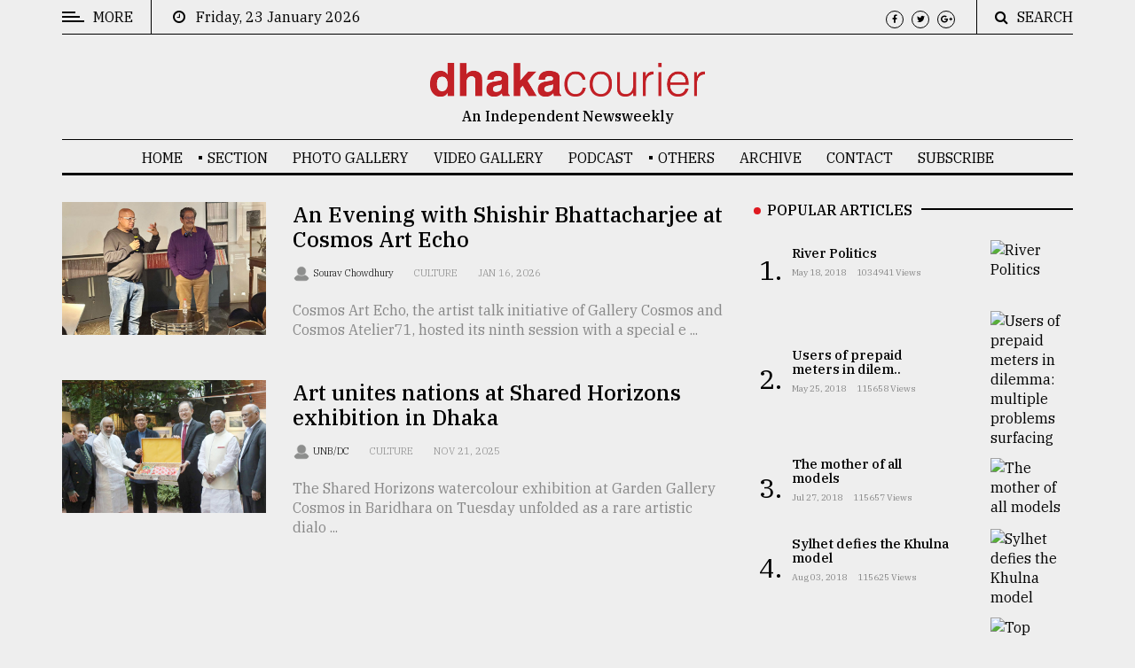

--- FILE ---
content_type: text/html; charset=UTF-8
request_url: https://dhakacourier.com.bd/category/31/Culture
body_size: 8435
content:
<!DOCTYPE html>
<html lang="en" class="no-js">
<head>
    <!-- Meta tags -->
    <meta charset="utf-8">
    <title>Dhaka Courier</title>
    <meta name="viewport" content="width=device-width, initial-scale=1, shrink-to-fit=no">
    <meta name="author" content="Md. Ashequl Morsalin Ibne Kamal(Team Lead) | Niloy Saha(Sr. Software Engineer) | Jobayer Hossain(Software Engineer)">

    <meta name="csrf-token" content="F9lvRuE9adSltGY76R7SxG3nOTlNUKe7O0Xvimh1">
    <meta name="robots" content="index, follow">

    
    <meta name="google-site-verification" content="zEtFwvzDKfQwptf3nqbEQGHK8tLT3Vu85yw66L0I6oc" />
    <!-- Global site tag (gtag.js) - Google Analytics -->
    <script async src="https://www.googletagmanager.com/gtag/js?id=UA-72431235-4"></script>
    <script>
        window.dataLayer = window.dataLayer || [];
        function gtag(){dataLayer.push(arguments);}
        gtag('js', new Date());

        gtag('config', 'UA-72431235-4');
    </script>
    <!-- Google Tag Manager -->
    <script>(function(w,d,s,l,i){w[l]=w[l]||[];w[l].push({'gtm.start':
                new Date().getTime(),event:'gtm.js'});var f=d.getElementsByTagName(s)[0],
            j=d.createElement(s),dl=l!='dataLayer'?'&l='+l:'';j.async=true;j.src=
            'https://www.googletagmanager.com/gtm.js?id='+i+dl;f.parentNode.insertBefore(j,f);
        })(window,document,'script','dataLayer','GTM-KDK8365');</script>
    <!-- End Google Tag Manager -->





    <!-- Bootstrap, Font Awesome, Aminate, Owl Carausel, Normalize CSS -->
<link href="https://dhakacourier.com.bd/public/assets/css/bootstrap.css" rel="stylesheet" type="text/css"/>
<link href="https://dhakacourier.com.bd/public/assets/css/font-awesome.min.css" rel="stylesheet" type="text/css"/>
<link href="https://dhakacourier.com.bd/public/assets/css/animate.css" rel="stylesheet" type="text/css"/>
<link href="https://dhakacourier.com.bd/public/assets/css/owl.carousel.css" rel="stylesheet" type="text/css"/>
<link href="https://dhakacourier.com.bd/public/assets/css/owl.theme.default.css" rel="stylesheet" type="text/css"/>
<link href="https://dhakacourier.com.bd/public/assets/css/normalize.css" rel="stylesheet" type="text/css"/>
<link href="https://dhakacourier.com.bd/public/assets/css/slicknav.min.css" rel="stylesheet" type="text/css"/>

<!-- Site CSS -->

<link href="https://dhakacourier.com.bd/public/assets/css/main.css" rel="stylesheet" type="text/css"/>
<link href="https://dhakacourier.com.bd/public/assets/css/responsive.css" rel="stylesheet" type="text/css"/>
<!-- Modify CSS -->

<link href="https://dhakacourier.com.bd/public/assets/css/modify.css" rel="stylesheet" type="text/css"/>

<!-- Modernizr JS -->
<script src="https://dhakacourier.com.bd/public/assets/js/modernizr-3.5.0.min.js"></script>
    <!--favincon-->
    <link rel="icon" type="image/png" sizes="45x41" href="https://dhakacourier.com.bd/public/assets/images/favicon/dc-fav.png">

    <link rel="manifest" href="https://dhakacourier.com.bd/public/assets/images/favicon/manifest.json">
    <meta name="msapplication-TileColor" content="#ffffff">
    <meta name="msapplication-TileImage" content="https://dhakacourier.com.bd/public/assets/images/favicon/ms-icon-144x144.png">
    <meta name="theme-color" content="#ffffff">
    <!-- Google fonts -->
    <link href="https://fonts.googleapis.com/css?family=IBM+Plex+Serif:300,400,500" rel="stylesheet">
    <link href="https://fonts.googleapis.com/css?family=Playfair+Display" rel="stylesheet">
    <!--Poprup-->
    <link href="https://dhakacourier.com.bd/public/assets/css/popup.css" rel="stylesheet">
    <script src="https://dhakacourier.com.bd/public/assets/js/jquery.min.js"></script>
    <script src="https://dhakacourier.com.bd/public/assets/js/jquery.bpopup.min.js"></script>
    <script>
        $( document ).ready(function() {
            $('#popup_this').bPopup();
        });
    </script>
</head>
<body>

<!--#spinner-div-->
<div id="wrapper">



    <!--#sidebar-wrapper-->
    <div id="sidebar-wrapper">
    <div class="sidebar-inner">
        <div class="off-canvas-close"><span>CLOSE</span></div>
        <div class="sidebar-widget">
            <div class="widget-title-cover">
                <h4 class="widget-title"><span>Categories</span></h4>
            </div>
            <ul class="menu" id="sidebar-menu">

                        <li class="menu-item-has-children">
                            <a href="https://dhakacourier.com.bd/category/32/News-&amp;-Politics">News & Politics</a>
                            <ul class="sub-menu">
                                <li class=""><a href="https://dhakacourier.com.bd/category/28/Reportage">Reportage</a></li>
                                <li class=""><a href="https://dhakacourier.com.bd/category/24/Columns">Columns</a></li>
                                <li class=""><a href="https://dhakacourier.com.bd/category/14/Essays">Essays</a></li>
                                <li class=""><a href="https://dhakacourier.com.bd/category/30/Global">Global</a></li>
                                <li class=""><a href="https://dhakacourier.com.bd/category/22/Nation-this-week">Nation this week</a></li>
                                <li class=""><a href="https://dhakacourier.com.bd/category/21/World-this-week">World this week</a></li>
                            </ul>

                        </li>
                        <li><a href="https://dhakacourier.com.bd/category/16/Business">Business</a></li>
                        <li><a href="https://dhakacourier.com.bd/category/31/Culture">Culture</a></li>
                        <li><a href="https://dhakacourier.com.bd/category/27/Technology">Technology</a></li>
                        <li><a href="https://dhakacourier.com.bd/category/33/Nature">Nature</a></li>
                        <li class="menu-item-has-children">
                            <a href="https://dhakacourier.com.bd/category/34/Human-Interest">Human Interest</a>
                            <ul class="sub-menu">
                                <li class=""><a href="https://dhakacourier.com.bd/category/17/Sports">Sports</a></li>
                                <li class=""><a href="https://dhakacourier.com.bd/category/29/Society">Society</a></li>


                            </ul>
                        </li>



            </ul>
        </div>

        <div class="sidebar-widget">
            <div class="widget-title-cover"><h4 class="widget-title"><span>Trending</span></h4></div>
            <div class="latest_style_2">
                
                <div class="latest_style_2_item_first">
                    <figure class="alith_post_thumb_big">
                        <a href="https://dhakacourier.com.bd/news/Politics/The-mother-of-all-models/426">
                            <img src="https://sgp1.digitaloceanspaces.com/dc2/news/1532497039_362957.jpg
                            " alt="The mother of all models"/></a>
                    </figure>
                    <h3 class="alith_post_title">
                        <a href="https://dhakacourier.com.bd/news/Politics/The-mother-of-all-models/426">

                            <strong>The mother of all models</strong></a>
                    </h3>
                </div>
                                    
                <div class="latest_style_2_item">
                    <figure class="alith_news_img">
                        <a href="https://dhakacourier.com.bd/news/Politics/Sylhet-defies-the-Khulna-model/448">
                            <img class="image-res" src="https://sgp1.digitaloceanspaces.com/dc2/news/1533100577_782406.jpg
                            " alt=""/></a></figure>
                    <h3 class="alith_post_title">
                        <a href="https://dhakacourier.com.bd/news/Politics/Sylhet-defies-the-Khulna-model/448">
                            Sylhet defies the Khulna ..
                        </a>
                    </h3>

                    <div class="post_meta">
                        <p class="meta"><span><i class="fa fa-clock-o"></i> August 03, 2018</span></p>
                    </div>
                </div>
                    
                <div class="latest_style_2_item">
                    <figure class="alith_news_img">
                        <a href="https://dhakacourier.com.bd/news/Reportage/Top-agrochemical-company-ready-to-explore-partnership-with-Bangladesh/497">
                            <img class="image-res" src="https://sgp1.digitaloceanspaces.com/dc2/news/1534252599_406013.jpg
                            " alt=""/></a></figure>
                    <h3 class="alith_post_title">
                        <a href="https://dhakacourier.com.bd/news/Reportage/Top-agrochemical-company-ready-to-explore-partnership-with-Bangladesh/497">
                            Top agrochemical company ..
                        </a>
                    </h3>

                    <div class="post_meta">
                        <p class="meta"><span><i class="fa fa-clock-o"></i> August 17, 2018</span></p>
                    </div>
                </div>
                    
                <div class="latest_style_2_item">
                    <figure class="alith_news_img">
                        <a href="https://dhakacourier.com.bd/news/Reportage/From-Tragedy-to-Triumph/499">
                            <img class="image-res" src="https://sgp1.digitaloceanspaces.com/dc2/news/1534392820_739268.jpg
                            " alt=""/></a></figure>
                    <h3 class="alith_post_title">
                        <a href="https://dhakacourier.com.bd/news/Reportage/From-Tragedy-to-Triumph/499">
                            From Tragedy to Triumph
                        </a>
                    </h3>

                    <div class="post_meta">
                        <p class="meta"><span><i class="fa fa-clock-o"></i> August 17, 2018</span></p>
                    </div>
                </div>
                    

            </div>
        </div> <!--.sidebar-widget-->

        <div class="sidebar-widget">
            <div class="widget-title-cover"><h4 class="widget-title"><span>Advertise</span></h4></div>
            <div class="banner-adv">
                <div class="adv-thumb">
                    <a href="#">
                        <img class="aligncenter" src="https://dhakacourier.com.bd/public/assets/images/ads/ads.gif" alt=""/>
                    </a>
                </div>
            </div>
        </div> <!--.sidebar-widget-->
    </div>
</div>
    <div id="page-content-wrapper">
    <!--#topbar-wrapper-->
    <div class="container-fluid">
    <div class="container">
        <div class="top_bar margin-15">
            <div class="row">
                <div class="col-md-6 col-sm-12 time">
                    <div class="off-canvas-toggle" id="off-canvas-toggle"><span></span><p class="sidebar-open">MORE</p></div>
                    <i class="fa fa-clock-o"></i><span>&nbsp;&nbsp;&nbsp;Friday, 23 January 2026</span>
                </div>
                <div class="col-md-6 col-sm-12 social">
                    <ul>
                        <li><a href="#"><i class="fa fa-facebook"></i></a></li>
                        <li><a href="#"><i class="fa fa-twitter"></i></a></li>
                        <li><a href="#"><i class="fa fa-google-plus"></i></a></li>
                    </ul>
                    <div class="top-search">
                        <i class="fa fa-search"></i><span>SEARCH</span>
                    </div>
                    <div class="top-search-form">
                        <form action="https://dhakacourier.com.bd/search" class="search-form" method="get" role="search">
                            <label>
                                <span class="screen-reader-text">Search for:</span>
                                <input type="search" name="search" value="" placeholder="Search …" class="search-field">
                            </label>
                            <input type="submit" value="Search" class="search-submit">
                        </form>
                    </div>
                </div>
            </div>
        </div>
    </div>
</div>
<div class="container-fluid">
    <div class="container">
        <div class="row">
            <div class="col-12 col-md-12 header">
                <h1 class="logo"><a href="https://dhakacourier.com.bd">
                    <img class="dc-logo" src="https://dhakacourier.com.bd/public/assets/images/dc-front-logo.png" alt=""/></a>
                </h1>
                <p class="tagline">An Independent Newsweekly</p>
            </div>
        </div>
    </div>
</div>
<div class="main-nav section_margin">
    <div class="container-fluid">
        <div class="container">
            <div class="row">
                <div class="col-12 col-md-12 main_nav_cover" id="nav">
                    <ul id="main-menu">

                        <li><a href="https://dhakacourier.com.bd" title="Home">Home</a></li>




















                        <li class="menu-item-has-children"><a href="#">SECTION</a>
                            <ul class="sub-menu">
                                <li class="menu-item-has-children">
                                    <a href="https://dhakacourier.com.bd/category/32/News-&amp;-Politics">News & Politics</a>
                                    <ul class="sub-menu">
                                        <li class=""><a href="https://dhakacourier.com.bd/category/28/Reportage">Reportage</a></li>
                                        <li class=""><a href="https://dhakacourier.com.bd/category/24/Columns">Columns</a></li>
                                        <li class=""><a href="https://dhakacourier.com.bd/category/14/Essays">Essays</a></li>
                                        <li class=""><a href="https://dhakacourier.com.bd/category/30/Global">Global</a></li>
                                        <li class=""><a href="https://dhakacourier.com.bd/category/22/Nation-this-week">Nation this week</a></li>
                                        <li class=""><a href="https://dhakacourier.com.bd/category/21/World-this-week">World this week</a></li>
                                    </ul>

                                </li>
                                <li><a href="https://dhakacourier.com.bd/category/16/Business">Business</a></li>
                                <li><a href="https://dhakacourier.com.bd/category/31/Culture">Culture</a></li>
                                <li><a href="https://dhakacourier.com.bd/category/27/Technology">Technology</a></li>
                                <li><a href="https://dhakacourier.com.bd/category/33/Nature">Nature</a></li>
                                <li class="menu-item-has-children">
                                    <a href="https://dhakacourier.com.bd/category/34/Human-Interest">Human Interest</a>
                                    <ul class="sub-menu">
                                        <li class=""><a href="https://dhakacourier.com.bd/category/17/Sports">Sports</a></li>
                                        <li class=""><a href="https://dhakacourier.com.bd/category/29/Society">Society</a></li>
                                    </ul>
                                </li>

                            </ul>
                        </li>

                        <li><a href="https://dhakacourier.com.bd/photo_gallery">Photo Gallery</a></li>
                        <li><a href="https://dhakacourier.com.bd/video_gallery">Video Gallery</a></li>
                        <li><a href="https://dhakacourier.com.bd/podcast_details">Podcast</a></li>
                        <li class="menu-item-has-children"><a>OTHERS</a>
                            <ul class="sub-menu">
                                <li><a href="https://dhakacourier.com.bd/editors-picks">Editor's Picks</a></li>
                                <li><a href="https://dhakacourier.com.bd/category/25/from-the-editor-in-chief">The Editor-in Chief</a></li>
                                <li><a href="https://dhakacourier.com.bd/photo_stories">Photo Story</a></li>

                            </ul>
                        </li>
                        <li><a href="https://dhakacourier.com.bd/archive">Archive</a></li>
                        <li class=""><a href="https://dhakacourier.com.bd/contact">Contact</a></li>
                        <li class=""><a href="https://dhakacourier.com.bd/subscriber">Subscribe</a></li>

                    </ul>
                </div>
            </div>
        </div>
    </div>
</div>
        <!--#main-content(home)-->
        






















    
    <!--<div class="container-fluid">-->
    <!--    <div class="container sub">-->
    <!--        <div class="primary margin-15">-->
    <!--            <div class="row">-->
    <!--                <div class="col-md-12 ads">-->
    <!--                    <figure class="alith_post_thumb_big ads-section">-->
    <!--                        <a href="#"><img class="img-ads-section" src="https://dhakacourier.com.bd/public/assets/images/ads/ads-3.gif" alt=""/></a>-->
    <!--                    </figure>-->
    <!--                </div>-->
    <!--            </div>-->
    <!--        </div>-->
    <!--    </div>-->
    <!--</div>-->
    

    <div class="container-fluid">
        <div class="container">
            <div class="primary margin-15">
                <div class="row">
                    <div class="col-md-8">
                        <div class="post_list post_list_style_1">
                                                        <article class="row section_margin animate-box">
                                <div class="col-md-4 animate-box">
                                    <figure class="alith_news_img"><a href="https://dhakacourier.com.bd/news/Culture/An-Evening-with-Shishir-Bhattacharjee-at-Cosmos-Art-Echo/9906">
                                            <img src="https://sgp1.digitaloceanspaces.com/dc2/news/ldi8L6zvnMhm7dLdw1PTsFlJyqntysqCsWCiEnZp.jpg
                                        " alt="An Evening with Shishir Bhattacharjee at Cosmos Art Echo"/></a></figure>
                                </div>
                                <div class="col-md-8 animate-box">
                                    <h3 class="alith_post_title"><a href="https://dhakacourier.com.bd/news/Culture/An-Evening-with-Shishir-Bhattacharjee-at-Cosmos-Art-Echo/9906">An Evening with Shishir Bhattacharjee at Cosmos Art Echo</a></h3>
                                    <div class="post_meta">
                                                                                                                                                                                                                                                                                                                <a href="https://dhakacourier.com.bd/single_author/304" class="meta_author_avatar"><img src="                                                https://dhakacourier.com.bd/public/author/dc-avatar.png " alt="author details"/></a>
                                            <span class="meta_author_name"><a class="author" href="https://dhakacourier.com.bd/single_author/304">Sourav Chowdhury   </a></span>
                                                                                    <span class="meta_categories"><a href="">Culture</a></span>
                                        <span class="meta_date">Jan 16, 2026</span>
                                    </div>
                                    <p class="alith_post_except">
                                        Cosmos Art Echo, the artist talk initiative of Gallery Cosmos and Cosmos Atelier71, hosted its ninth session with a special e ...
                                    </p>
                                </div>
                            </article>
                                                        <article class="row section_margin animate-box">
                                <div class="col-md-4 animate-box">
                                    <figure class="alith_news_img"><a href="https://dhakacourier.com.bd/news/Culture/Art-unites-nations-at-Shared-Horizons-exhibition-in-Dhaka/9750">
                                            <img src="https://sgp1.digitaloceanspaces.com/dc2/news/e2n0zhhlEHVgKCVUIPnhaY11yV8WgCSZDtltgPLy.jpg
                                        " alt="Art unites nations at Shared Horizons exhibition in Dhaka"/></a></figure>
                                </div>
                                <div class="col-md-8 animate-box">
                                    <h3 class="alith_post_title"><a href="https://dhakacourier.com.bd/news/Culture/Art-unites-nations-at-Shared-Horizons-exhibition-in-Dhaka/9750">Art unites nations at Shared Horizons exhibition in Dhaka</a></h3>
                                    <div class="post_meta">
                                                                                                                                                                                                                                                                                                                <a href="https://dhakacourier.com.bd/single_author/108" class="meta_author_avatar"><img src="                                                https://dhakacourier.com.bd/public/author/dc-avatar.png " alt="author details"/></a>
                                            <span class="meta_author_name"><a class="author" href="https://dhakacourier.com.bd/single_author/108">UNB/DC   </a></span>
                                                                                    <span class="meta_categories"><a href="">Culture</a></span>
                                        <span class="meta_date">Nov 21, 2025</span>
                                    </div>
                                    <p class="alith_post_except">
                                        The Shared Horizons watercolour exhibition at Garden Gallery Cosmos in Baridhara on Tuesday unfolded as a rare artistic dialo ...
                                    </p>
                                </div>
                            </article>
                                                        <article class="row section_margin animate-box">
                                <div class="col-md-4 animate-box">
                                    <figure class="alith_news_img"><a href="https://dhakacourier.com.bd/news/Culture/First-Irish-artist&#039;s-solo-exhibit-Oona-Hyland&#039;s-solo-exhibition-in-Dhaka-stresses-on-bilateral-relationship/9708">
                                            <img src="https://sgp1.digitaloceanspaces.com/dc2/news/tk93HkGrO9e0SAINIDaskZe4oaEjNuW4SxaqwmQk.jpg
                                        " alt="First Irish artist&#039;s solo exhibit Oona Hyland&#039;s solo exhibition in Dhaka stresses on bilateral relationship"/></a></figure>
                                </div>
                                <div class="col-md-8 animate-box">
                                    <h3 class="alith_post_title"><a href="https://dhakacourier.com.bd/news/Culture/First-Irish-artist&#039;s-solo-exhibit-Oona-Hyland&#039;s-solo-exhibition-in-Dhaka-stresses-on-bilateral-relationship/9708">First Irish artist&#039;s solo exhibit Oona Hyland&#039;s solo exhibition in Dhaka stresses on bilateral relationship</a></h3>
                                    <div class="post_meta">
                                                                                                                                                                                                                                                                                                                <a href="https://dhakacourier.com.bd/single_author/108" class="meta_author_avatar"><img src="                                                https://dhakacourier.com.bd/public/author/dc-avatar.png " alt="author details"/></a>
                                            <span class="meta_author_name"><a class="author" href="https://dhakacourier.com.bd/single_author/108">UNB/DC   </a></span>
                                                                                    <span class="meta_categories"><a href="">Culture</a></span>
                                        <span class="meta_date">Nov 07, 2025</span>
                                    </div>
                                    <p class="alith_post_except">
                                        An exclusive solo exhibition of acclaimed Irish artist Oona Hyland titled &amp;quot;An Duanaire: Visual Poems of the Dispossessed ...
                                    </p>
                                </div>
                            </article>
                                                        <article class="row section_margin animate-box">
                                <div class="col-md-4 animate-box">
                                    <figure class="alith_news_img"><a href="https://dhakacourier.com.bd/news/Culture/Welcoming-the-new-French-Ambassador-in-Dhaka/9707">
                                            <img src="https://sgp1.digitaloceanspaces.com/dc2/news/Il0Jj77Eld8FtOiRS92Ik7x1JtIRkU7HxkG0l2Cw.jpg
                                        " alt="Welcoming the new French Ambassador in Dhaka"/></a></figure>
                                </div>
                                <div class="col-md-8 animate-box">
                                    <h3 class="alith_post_title"><a href="https://dhakacourier.com.bd/news/Culture/Welcoming-the-new-French-Ambassador-in-Dhaka/9707">Welcoming the new French Ambassador in Dhaka</a></h3>
                                    <div class="post_meta">
                                                                                                                                                                                                                                                                                                                <a href="https://dhakacourier.com.bd/single_author/310" class="meta_author_avatar"><img src="                                                https://dhakacourier.com.bd/public/author/dc-avatar.png " alt="author details"/></a>
                                            <span class="meta_author_name"><a class="author" href="https://dhakacourier.com.bd/single_author/310">Masud Khan   </a></span>
                                                                                    <span class="meta_categories"><a href="">Culture</a></span>
                                        <span class="meta_date">Nov 07, 2025</span>
                                    </div>
                                    <p class="alith_post_except">
                                        Thank you all for joining us on this special evening to welcome H. E. Mr. Jean-Marc S&amp;eacute;r&amp;eacute;-Charlet, ambassador of ...
                                    </p>
                                </div>
                            </article>
                                                        <article class="row section_margin animate-box">
                                <div class="col-md-4 animate-box">
                                    <figure class="alith_news_img"><a href="https://dhakacourier.com.bd/news/Culture/Kalidas-Karmakar’s-‘Holy-War’-attains-global-spotlight-at-Sotheby’s-auction/9631">
                                            <img src="https://sgp1.digitaloceanspaces.com/dc2/news/m4dTS9JAanul2hRWqupbhVCEwyNCT5vvRvsWDByR.jpg
                                        " alt="Kalidas Karmakar’s ‘Holy War’ attains global spotlight at Sotheby’s auction"/></a></figure>
                                </div>
                                <div class="col-md-8 animate-box">
                                    <h3 class="alith_post_title"><a href="https://dhakacourier.com.bd/news/Culture/Kalidas-Karmakar’s-‘Holy-War’-attains-global-spotlight-at-Sotheby’s-auction/9631">Kalidas Karmakar’s ‘Holy War’ attains global spotlight at Sotheby’s auction</a></h3>
                                    <div class="post_meta">
                                                                                                                                                                                                                                                                                                                <a href="https://dhakacourier.com.bd/single_author/207" class="meta_author_avatar"><img src="                                                https://dhakacourier.com.bd/public/author/dc-avatar.png " alt="author details"/></a>
                                            <span class="meta_author_name"><a class="author" href="https://dhakacourier.com.bd/single_author/207">Md. Ishtiak Hossain   </a></span>
                                                                                    <span class="meta_categories"><a href="">Culture</a></span>
                                        <span class="meta_date">Oct 03, 2025</span>
                                    </div>
                                    <p class="alith_post_except">
                                        Works of celebrated Bangladeshi masters, including Shilpacharya Zainul Abedin (1914-1976), Mohammad Kibria (1929-2011), Rashi ...
                                    </p>
                                </div>
                            </article>
                                                        <article class="row section_margin animate-box">
                                <div class="col-md-4 animate-box">
                                    <figure class="alith_news_img"><a href="https://dhakacourier.com.bd/news/Culture/The-blend-of-impulsiveness-and-understated-abstraction/9575">
                                            <img src="https://sgp1.digitaloceanspaces.com/dc2/news/ZKQzMogLsRjoy1woQSeQfDQqa7m5Se8KMQlAj7ws.jpg
                                        " alt="The blend of impulsiveness and understated abstraction"/></a></figure>
                                </div>
                                <div class="col-md-8 animate-box">
                                    <h3 class="alith_post_title"><a href="https://dhakacourier.com.bd/news/Culture/The-blend-of-impulsiveness-and-understated-abstraction/9575">The blend of impulsiveness and understated abstraction</a></h3>
                                    <div class="post_meta">
                                                                                                                                                                                                                                                                                                                <a href="https://dhakacourier.com.bd/single_author/17" class="meta_author_avatar"><img src="                                                https://dhakacourier.com.bd/public/author/dc-avatar.png " alt="author details"/></a>
                                            <span class="meta_author_name"><a class="author" href="https://dhakacourier.com.bd/single_author/17">Takir Hossain   </a></span>
                                                                                    <span class="meta_categories"><a href="">Culture</a></span>
                                        <span class="meta_date">Sep 19, 2025</span>
                                    </div>
                                    <p class="alith_post_except">
                                        To discern the unique signature of artist Tajuddin Ahmed, who has resided in Toronto since 2008, it is essential to examine h ...
                                    </p>
                                </div>
                            </article>
                                                        <article class="row section_margin animate-box">
                                <div class="col-md-4 animate-box">
                                    <figure class="alith_news_img"><a href="https://dhakacourier.com.bd/news/Culture/Inside-the-spiritual-world-of-Bangla-Ghazals-by-Khwaja-Haider/9561">
                                            <img src="https://sgp1.digitaloceanspaces.com/dc2/news/TfvZhbEH5Xx7Z9Saj1ielu2JHafC20SzRyffRUIK.jpg
                                        " alt="Inside the spiritual world of Bangla Ghazals by Khwaja Haider"/></a></figure>
                                </div>
                                <div class="col-md-8 animate-box">
                                    <h3 class="alith_post_title"><a href="https://dhakacourier.com.bd/news/Culture/Inside-the-spiritual-world-of-Bangla-Ghazals-by-Khwaja-Haider/9561">Inside the spiritual world of Bangla Ghazals by Khwaja Haider</a></h3>
                                    <div class="post_meta">
                                                                                                                                                                                                                                                                                                                <a href="https://dhakacourier.com.bd/single_author/207" class="meta_author_avatar"><img src="                                                https://dhakacourier.com.bd/public/author/dc-avatar.png " alt="author details"/></a>
                                            <span class="meta_author_name"><a class="author" href="https://dhakacourier.com.bd/single_author/207">Md. Ishtiak Hossain   </a></span>
                                                                                    <span class="meta_categories"><a href="">Culture</a></span>
                                        <span class="meta_date">Sep 12, 2025</span>
                                    </div>
                                    <p class="alith_post_except">
                                        Ghazal. A lyrical form rooted in Arabic poetry, traditionally centres on themes of love, both earthly and spiritual that conv ...
                                    </p>
                                </div>
                            </article>
                            
                            <div class="site-pagination animate-box">
                                <ul class="page-numbers">
            <li class=" disabled">
                                    <a class="prev page-numbers">
                        PREV
                    </a>
                            </li>
                                        <li>
                                        <span class="page-numbers current" aria-current="page" href="https://dhakacourier.com.bd/category/31/Culture?page=1">1.</span>
                                    </li>
                            <li>
                                        <a class="page-numbers" href="https://dhakacourier.com.bd/category/31/Culture?page=2">2.</a>
                                    </li>
                            <li>
                                        <a class="page-numbers" href="https://dhakacourier.com.bd/category/31/Culture?page=3">3.</a>
                                    </li>
                            <li>
                                        <a class="page-numbers" href="https://dhakacourier.com.bd/category/31/Culture?page=4">4.</a>
                                    </li>
                            <li>
                                        <a class="page-numbers" href="https://dhakacourier.com.bd/category/31/Culture?page=5">5.</a>
                                    </li>
                            <li>
                                        <a class="page-numbers" href="https://dhakacourier.com.bd/category/31/Culture?page=6">6.</a>
                                    </li>
                            <li>
                                        <a class="page-numbers" href="https://dhakacourier.com.bd/category/31/Culture?page=7">7.</a>
                                    </li>
                            <li>
                                        <a class="page-numbers" href="https://dhakacourier.com.bd/category/31/Culture?page=8">8.</a>
                                    </li>
                            <li>
                                        <a class="page-numbers" href="https://dhakacourier.com.bd/category/31/Culture?page=9">9.</a>
                                    </li>
                            <li>
                                        <a class="page-numbers" href="https://dhakacourier.com.bd/category/31/Culture?page=10">10.</a>
                                    </li>
                        <li class="">
                                    <a class="next page-numbers" href="https://dhakacourier.com.bd/category/31/Culture?page=2" rel="next">
                        NEXT
                    </a>
                            </li>
        </ul>
                                </div>

                        </div>
                    </div>
                    <!--Start Sidebar-->
                    <!--Start Sidebar-->
<aside class="col-md-4 sidebar_right">
    <div class="sidebar-widget animate-box">
        <div class="widget-title-cover"><h4 class="widget-title"><span>Popular Articles</span></h4></div>
        <div class="latest_style_1">
                        <div class="latest_style_1_item">
                <span class="item-count vertical-align">1.</span>
                <div class="alith_post_title_small">
                    <a href="https://dhakacourier.com.bd/news/Politics/River-Politics/236"><strong>River Politics</strong></a>
                    <p class="meta"><span>May 18, 2018</span> <span>1034941 views</span></p>
                </div>
                <figure class="alith_news_img"><a href="https://dhakacourier.com.bd/news/Politics/River-Politics/236">
                    <img src="https://sgp1.digitaloceanspaces.com/dc2/news/1531206930_192293.jpg
                    " alt="River Politics"/></a></figure>
            </div>
                        <div class="latest_style_1_item">
                <span class="item-count vertical-align">2.</span>
                <div class="alith_post_title_small">
                    <a href="https://dhakacourier.com.bd/news/Technology/Users-of-prepaid-meters-in-dilemma-multiple-problems-surfacing/268"><strong>Users of prepaid meters in dilem..</strong></a>
                    <p class="meta"><span>May 25, 2018</span> <span>115658 views</span></p>
                </div>
                <figure class="alith_news_img"><a href="https://dhakacourier.com.bd/news/Technology/Users-of-prepaid-meters-in-dilemma-multiple-problems-surfacing/268">
                    <img src="https://sgp1.digitaloceanspaces.com/dc2/news/1531220956_188912.jpg
                    " alt="Users of prepaid meters in dilemma: multiple problems surfacing"/></a></figure>
            </div>
                        <div class="latest_style_1_item">
                <span class="item-count vertical-align">3.</span>
                <div class="alith_post_title_small">
                    <a href="https://dhakacourier.com.bd/news/Politics/The-mother-of-all-models/426"><strong>The mother of all models</strong></a>
                    <p class="meta"><span>Jul 27, 2018</span> <span>115657 views</span></p>
                </div>
                <figure class="alith_news_img"><a href="https://dhakacourier.com.bd/news/Politics/The-mother-of-all-models/426">
                    <img src="https://sgp1.digitaloceanspaces.com/dc2/news/1532497039_362957.jpg
                    " alt="The mother of all models"/></a></figure>
            </div>
                        <div class="latest_style_1_item">
                <span class="item-count vertical-align">4.</span>
                <div class="alith_post_title_small">
                    <a href="https://dhakacourier.com.bd/news/Politics/Sylhet-defies-the-Khulna-model/448"><strong>Sylhet defies the Khulna model</strong></a>
                    <p class="meta"><span>Aug 03, 2018</span> <span>115625 views</span></p>
                </div>
                <figure class="alith_news_img"><a href="https://dhakacourier.com.bd/news/Politics/Sylhet-defies-the-Khulna-model/448">
                    <img src="https://sgp1.digitaloceanspaces.com/dc2/news/1533100577_782406.jpg
                    " alt="Sylhet defies the Khulna model"/></a></figure>
            </div>
                        <div class="latest_style_1_item">
                <span class="item-count vertical-align">5.</span>
                <div class="alith_post_title_small">
                    <a href="https://dhakacourier.com.bd/news/Reportage/Top-agrochemical-company-ready-to-explore-partnership-with-Bangladesh/497"><strong>Top agrochemical company ready t..</strong></a>
                    <p class="meta"><span>Aug 17, 2018</span> <span>112453 views</span></p>
                </div>
                <figure class="alith_news_img"><a href="https://dhakacourier.com.bd/news/Reportage/Top-agrochemical-company-ready-to-explore-partnership-with-Bangladesh/497">
                    <img src="https://sgp1.digitaloceanspaces.com/dc2/news/1534252599_406013.jpg
                    " alt="Top agrochemical company ready to explore partnership with Bangladesh"/></a></figure>
            </div>
            
        </div>
    </div> <!--.sidebar-widget-->

    <div class="sidebar-widget animate-box">
        <div class="widget-title-cover"><h4 class="widget-title"><span>Search</span></h4></div>
        <form action="https://dhakacourier.com.bd/search" class="search-form" method="get" role="search">
            <label>
                <input type="search" name="search" value="" placeholder="Search …" class="search-field">
            </label>
            <input type="submit" value="Search" class="search-submit">
        </form>
    </div> <!--.sidebar-widget-->

    <div class="sidebar-widget animate-box">
        <div class="widget-title-cover"><h4 class="widget-title"><span>Trending</span></h4></div>
        <div class="latest_style_2">
                                    <div class="latest_style_2_item_first">
                <figure class="alith_post_thumb_big">
                    <span class="post_meta_categories_label">Featured 2</span>
                    <a href="https://dhakacourier.com.bd/news/Featured_2/Remembering-Kalidas-Karmakar-(1946–2019)-on-His-80th-Birthday/9907"><img src="https://sgp1.digitaloceanspaces.com/dc2/news/T0clTZbkQNF174F2Y4mlYg8DT0xHARgtpApM6aM8.jpg
                        " alt="Remembering Kalidas Karmakar (1946–2019) on His 80th Birthday"/></a>
                </figure>
                <h3 class="alith_post_title">
                    <a href="https://dhakacourier.com.bd/news/Featured_2/Remembering-Kalidas-Karmakar-(1946–2019)-on-His-80th-Birthday/9907"><strong>Remembering Kalidas Karmakar (19..</strong></a>
                </h3>
            </div>
                                                <div class="latest_style_2_item">
                <figure class="alith_news_img"><a href="https://dhakacourier.com.bd/news/Culture/An-Evening-with-Shishir-Bhattacharjee-at-Cosmos-Art-Echo/9906"><img src="https://sgp1.digitaloceanspaces.com/dc2/news/ldi8L6zvnMhm7dLdw1PTsFlJyqntysqCsWCiEnZp.jpg
                        " alt="An Evening with Shishir Bhattacharjee at Cosmos Art Echo"/></a></figure>
                <h3 class="alith_post_title"><a href="https://dhakacourier.com.bd/news/Culture/An-Evening-with-Shishir-Bhattacharjee-at-Cosmos-Art-Echo/9906">An Evening with Shishir Bhattach..</a></h3>
                <div class="post_meta">
                    <span class="meta_date">Jan 16, 2026</span>
                </div>
            </div>
                                                <div class="latest_style_2_item">
                <figure class="alith_news_img"><a href="https://dhakacourier.com.bd/news/Reportage/Myanmar-denies-genocide-calls-Rohingya-crackdown-counterterrorism-at-ICJ/9905"><img src="https://sgp1.digitaloceanspaces.com/dc2/news/egYk3Y4GdAVPmxtpp3ds3Lpq0p41Ymok3Jx1tjuJ.jpg
                        " alt="Myanmar denies genocide, calls Rohingya crackdown counterterrorism at ICJ"/></a></figure>
                <h3 class="alith_post_title"><a href="https://dhakacourier.com.bd/news/Reportage/Myanmar-denies-genocide-calls-Rohingya-crackdown-counterterrorism-at-ICJ/9905">Myanmar denies genocide, calls R..</a></h3>
                <div class="post_meta">
                    <span class="meta_date">Jan 16, 2026</span>
                </div>
            </div>
                                                <div class="latest_style_2_item">
                <figure class="alith_news_img"><a href="https://dhakacourier.com.bd/news/Featured_1/Yes-of-course/9904"><img src="                        https://dhakacourier.com.bd/public/news/dc1.jpg " alt="Yes, of course"/></a></figure>
                <h3 class="alith_post_title"><a href="https://dhakacourier.com.bd/news/Featured_1/Yes-of-course/9904">Yes, of course</a></h3>
                <div class="post_meta">
                    <span class="meta_date">Jan 16, 2026</span>
                </div>
            </div>
                                                <div class="latest_style_2_item">
                <figure class="alith_news_img"><a href="https://dhakacourier.com.bd/news/World_this_week/Earth’s-average-temperature-last-year-hovered-among-one-of-the-three-hottest-on-record/9903"><img src="https://sgp1.digitaloceanspaces.com/dc2/news/Zn2sWMTjj7zIG0VFpfApvPteyMdaqd0vg9qXBdXg.jpg
                        " alt="Earth’s average temperature last year hovered among one of the three hottest on record"/></a></figure>
                <h3 class="alith_post_title"><a href="https://dhakacourier.com.bd/news/World_this_week/Earth’s-average-temperature-last-year-hovered-among-one-of-the-three-hottest-on-record/9903">Earth’s average temperature last..</a></h3>
                <div class="post_meta">
                    <span class="meta_date">Jan 16, 2026</span>
                </div>
            </div>
                                </div>
    </div> <!--.sidebar-widget-->


</aside>
<!--End Sidebar-->                    <!--End Sidebar-->
                </div>
            </div> <!--.primary-->

        </div>
    </div>




        <div class="container-fluid">
    <div class="container animate-box">
        <div class="bottom margin-15">
            <div class="row">
                <div class="col-xs-12 col-sm-6 col-md-6 col-lg-3">
                    <div class="sidebar-widget">
                        <div class="widget-title-cover"><h4 class="widget-title"><span>DON’T MISS
								</span></h4></div>
                        <div class="latest_style_3">
                                                        <div class="latest_style_3_item">
                                <span class="item-count vertical-align">1.</span>
                                <div class="alith_post_title_small">
                                    <a href="https://dhakacourier.com.bd/news/Politics/The-mother-of-all-models/426"><strong>The mother of all models</strong></a>
                                </div>
                            </div>
                                                        <div class="latest_style_3_item">
                                <span class="item-count vertical-align">2.</span>
                                <div class="alith_post_title_small">
                                    <a href="https://dhakacourier.com.bd/news/Politics/Sylhet-defies-the-Khulna-model/448"><strong>Sylhet defies the Khulna model</strong></a>
                                </div>
                            </div>
                                                        <div class="latest_style_3_item">
                                <span class="item-count vertical-align">3.</span>
                                <div class="alith_post_title_small">
                                    <a href="https://dhakacourier.com.bd/news/Reportage/Top-agrochemical-company-ready-to-explore-partnership-with-Bangladesh/497"><strong>Top agrochemical company ready to explore partnership with Bangladesh</strong></a>
                                </div>
                            </div>
                            
                        </div>
                    </div>
                </div>
                <div class="col-xs-12 col-sm-6 col-md-6 col-lg-3">
                    <div class="sidebar-widget">
                        <div class="widget-title-cover"><h4 class="widget-title"><span>Latest</span></h4></div>
                        <div class="latest_style_2">
                                                        <div class="latest_style_2_item">
                                <figure class="alith_news_img"><a href="https://dhakacourier.com.bd/news/Society/Interpretation-of-Life-Imprisonment:-New-Dimension-on-Sentencing-Law-in-Bangladesh/3717"><img src='https://sgp1.digitaloceanspaces.com/dc2/news/Ll5BB94xqCFISzfu9ebEOZxVPL0MetfvXfhRafy0.jpg
                                        ' alt="Interpretation of Life Imprisonment: New Dimension on Sentencing Law in Bangladesh" class="hover_grey"></a></figure>
                                <h3 class="alith_post_title"><a href="https://dhakacourier.com.bd/news/Society/Interpretation-of-Life-Imprisonment:-New-Dimension-on-Sentencing-Law-in-Bangladesh/3717">Interpretation of Life Imprisonment: N ..</a></h3>
                            </div>
                                                        <div class="latest_style_2_item">
                                <figure class="alith_news_img"><a href="https://dhakacourier.com.bd/news/Society/Sweet-Danger-of-Sugar:-Know-the-side-effects-of-consuming-too-much-sugar/3705"><img src='https://sgp1.digitaloceanspaces.com/dc2/news/oZpHVkvDAQblUSe4ipyTn3wIA4UcV5ZRdEFRO6gD.jpg
                                        ' alt="Sweet Danger of Sugar: Know the side effects of consuming too much sugar" class="hover_grey"></a></figure>
                                <h3 class="alith_post_title"><a href="https://dhakacourier.com.bd/news/Society/Sweet-Danger-of-Sugar:-Know-the-side-effects-of-consuming-too-much-sugar/3705">Sweet Danger of Sugar: Know the side e ..</a></h3>
                            </div>
                                                        <div class="latest_style_2_item">
                                <figure class="alith_news_img"><a href="https://dhakacourier.com.bd/news/Global/US-defeat-in-Afghanistan-marks-the-end-of-neoliberalism/3706"><img src='https://sgp1.digitaloceanspaces.com/dc2/news/EIXUh1EINPxVLN1z9i0EmVMc96yP65e7qJLJcIdK.jpg
                                        ' alt="US defeat in Afghanistan marks the end of neoliberalism" class="hover_grey"></a></figure>
                                <h3 class="alith_post_title"><a href="https://dhakacourier.com.bd/news/Global/US-defeat-in-Afghanistan-marks-the-end-of-neoliberalism/3706">US defeat in Afghanistan marks the end ..</a></h3>
                            </div>
                                                    </div>
                    </div>
                </div>

                <div class="col-xs-12 col-sm-6 col-md-6 col-lg-3">
                    <div class="sidebar-widget">
                        <div class="widget-title-cover"><h4 class="widget-title"><span>Categories</span></h4></div>
                        <ul class="bottom_menu">
                                                        <li>
                                <a href="https://dhakacourier.com.bd/category/16/Business">Business(416)</a>
                            </li>
                                                        <li>
                                <a href="https://dhakacourier.com.bd/category/27/Technology">Technology(131)</a>
                            </li>
                                                        <li>
                                <a href="https://dhakacourier.com.bd/category/31/Culture">Culture(945)</a>
                            </li>
                                                        <li>
                                <a href="https://dhakacourier.com.bd/category/32/News-&amp;-Politics">News &amp; Politics(204)</a>
                            </li>
                                                        <li>
                                <a href="https://dhakacourier.com.bd/category/33/Nature">Nature(223)</a>
                            </li>
                                                        <li>
                                <a href="https://dhakacourier.com.bd/category/34/Human-Interest">Human Interest(85)</a>
                            </li>
                                                    </ul>
                    </div>
                </div>
                <div class="col-xs-12 col-sm-6 col-md-6 col-lg-3">
                    <div class="sidebar-widget">
                        <div class="widget-title-cover"><h4 class="widget-title"><span>Photo Gallery</span></h4></div>
                        <ul class="alith-instagram-grid-widget alith-clr alith-row alith-gap-10">
                                                        <li class="wow fadeInUp alith-col-nr alith-clr alith-col-3 animated">
                                <a class="" target="_blank" href="https://dhakacourier.com.bd/photo_gallery" title="DhakaCourier Vol 42 Issue 26">
                                    <img class="" title="DhakaCourier Vol 42 Issue 26" alt="" src="https://sgp1.digitaloceanspaces.com/dc2/photo_album/klE7mDfTkpjb57fqWlbftvN14fuA82KD8rwiYmB3.jpg " >
                                </a>
                            </li>
                                                        <li class="wow fadeInUp alith-col-nr alith-clr alith-col-3 animated">
                                <a class="" target="_blank" href="https://dhakacourier.com.bd/photo_gallery" title="DhakaCourier Vol 42 Issue 25">
                                    <img class="" title="DhakaCourier Vol 42 Issue 25" alt="" src="https://sgp1.digitaloceanspaces.com/dc2/photo_album/4G9yHfeIru6XN5qA3h45RVSKu1cl0HN6A04Wzkqk.jpg " >
                                </a>
                            </li>
                                                        <li class="wow fadeInUp alith-col-nr alith-clr alith-col-3 animated">
                                <a class="" target="_blank" href="https://dhakacourier.com.bd/photo_gallery" title="DhakaCourier Vol 42 Issue 24">
                                    <img class="" title="DhakaCourier Vol 42 Issue 24" alt="" src="https://sgp1.digitaloceanspaces.com/dc2/photo_album/PmSee42AUUio4SrB7q1z4WcCzRzmrOGF4nw5tE0P.jpg " >
                                </a>
                            </li>
                                                        <li class="wow fadeInUp alith-col-nr alith-clr alith-col-3 animated">
                                <a class="" target="_blank" href="https://dhakacourier.com.bd/photo_gallery" title="DhakaCourier Vol 42 Issue 23">
                                    <img class="" title="DhakaCourier Vol 42 Issue 23" alt="" src="https://sgp1.digitaloceanspaces.com/dc2/photo_album/NpjVufehHg0rhBDCqOi5b8GMCsfYUooYXnKjCk3H.jpg " >
                                </a>
                            </li>
                                                        <li class="wow fadeInUp alith-col-nr alith-clr alith-col-3 animated">
                                <a class="" target="_blank" href="https://dhakacourier.com.bd/photo_gallery" title="DhakaCourier Vol 42 Issue 22">
                                    <img class="" title="DhakaCourier Vol 42 Issue 22" alt="" src="https://sgp1.digitaloceanspaces.com/dc2/photo_album/pxR9A1M0xlu7r7XcW49nG3j7O4YwwYlrTLWlMlJC.jpg " >
                                </a>
                            </li>
                                                        <li class="wow fadeInUp alith-col-nr alith-clr alith-col-3 animated">
                                <a class="" target="_blank" href="https://dhakacourier.com.bd/photo_gallery" title="DhakaCourier Vol 42 Issue 21">
                                    <img class="" title="DhakaCourier Vol 42 Issue 21" alt="" src="https://sgp1.digitaloceanspaces.com/dc2/photo_album/dHTPGfy5uHwS4RlrjuhRdeIDh5AUKqhhsMnv9p8H.jpg " >
                                </a>
                            </li>
                                                    </ul>
                    </div>
                </div>
            </div> <!--.row-->
        </div>
    </div>
</div>        <div class="container-fluid alith_footer_right_reserved">
    <div class="container">
        <div class="row">
            <div class="col-12 col-md-12 bottom-logo">
                <img class="dc-logo bottom-section" src="https://dhakacourier.com.bd/public/assets/images/dc-front-logo.png" alt=""/>
                <p class="tagline bottom-section">A Independent Newsweekly</p>
                <div class="tagline social">
                    <ul>
                        <li class="facebook"><a href="#"><i class="fa fa-facebook"></i></a></li>
                        <li class="twitter"><a href="#"><i class="fa fa-twitter"></i></a></li>


                    </ul>
                </div>
            </div>
            <div class="col-12 col-md-12 coppyright"> <p>© Copyright 2026 | Designed by ARK Reepon & Developed by Cosmos Group Software Team
                </p> </div>
        </div>
    </div>
</div>
        <div class="gototop js-top">
            <a href="#" class="js-gotop"><span>Take Me Top</span></a>
        </div>
    </div> <!--page-content-wrapper-->

    <!-- ads popup -->
    <!-- <div id="popup_this">
        <span class="button b-close">
            <span>X</span>
        </span>
        <a href="https://alithemes.com/downloads/hewo-wordpress" target="_blank"><img src="assets/images/wp-version.png" alt="ads"></a>
    </div> -->

        
    <script src="https://dhakacourier.com.bd/public/assets/js/owl.carousel.min.js"></script>
<script src="https://dhakacourier.com.bd/public/assets/js/jquery.waypoints.min.js"></script>
<script src="https://dhakacourier.com.bd/public/assets/js/jquery.slicknav.min.js"></script>
<script src="https://dhakacourier.com.bd/public/assets/js/masonry.pkgd.min.js"></script>
<!-- Main -->
<script src="https://dhakacourier.com.bd/public/assets/js/main.js"></script>
<script src="https://dhakacourier.com.bd/public/assets/js/smart-sticky.js"></script>
<script src="https://dhakacourier.com.bd/public/assets/js/theia-sticky-sidebar.js"></script>    </div> <!--#wrapper-->

</body>
</html>

--- FILE ---
content_type: application/javascript
request_url: https://dhakacourier.com.bd/public/assets/js/smart-sticky.js
body_size: 461
content:
/* -------------------------------------
    Smart sticky
     -------------------------------------- */
( function ( document, window, index )
	{
		'use strict';

		var elSelector	= '.main-nav',
			element		= document.querySelector( elSelector );

		if( !element ) return true;

		var elHeight		= 0,
			elTop			= 0,
			dHeight			= 40,
			wHeight			= 0,
			wScrollCurrent	= 0,
			wScrollBefore	= 0,
			wScrollDiff		= 0;

		window.addEventListener( 'scroll', function()
		{
			elHeight		= element.offsetHeight;
			dHeight			= document.body.offsetHeight;
			wHeight			= window.innerHeight;
			wScrollCurrent	= window.pageYOffset;
			wScrollDiff		= wScrollBefore - wScrollCurrent;
			elTop			= 0;

			if( wScrollCurrent <= 0 ){ // scrolled to the very top; element sticks to the top
				element.style.top = '0px';	
				element.style.position = 'relative';
				$(".main-nav").removeClass("smartnav");				
			}	

			else if( wScrollDiff > 0 ) {// scrolled up; element slides in
				element.style.top = ( elTop > 0 ? 0 : elTop ) + 'px';
				element.style.position = 'fixed';
				element.style.width = '100%';
				$(".main-nav").addClass("smartnav");
			}

			else if( wScrollDiff < 0 ) // scrolled down
			{
				if( wScrollCurrent + wHeight >= dHeight - elHeight )  // scrolled to the very bottom; element slides in
					element.style.top = ( ( elTop = wScrollCurrent + wHeight - dHeight ) < 0 ? elTop : 0 ) + 'px';

				else // scrolled down; element slides out
					element.style.top = ( Math.abs( elTop ) > elHeight ? -elHeight : elTop ) + 'px';
			}

			wScrollBefore = wScrollCurrent;
		});

	}( document, window, 0 ));